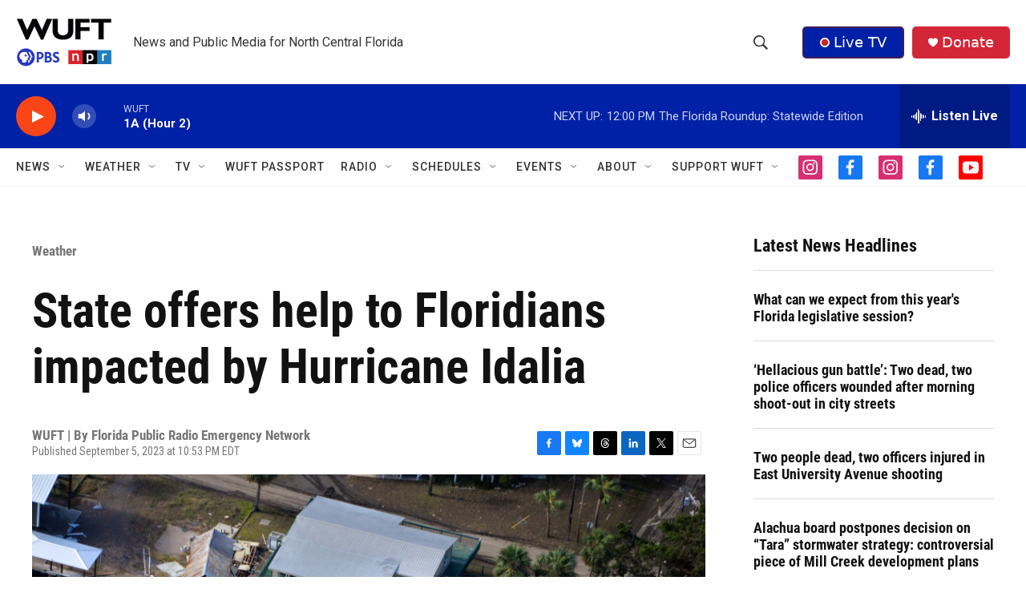

--- FILE ---
content_type: text/html; charset=utf-8
request_url: https://www.google.com/recaptcha/api2/aframe
body_size: 266
content:
<!DOCTYPE HTML><html><head><meta http-equiv="content-type" content="text/html; charset=UTF-8"></head><body><script nonce="j2AU4B_70TeTUJP1fL0oCg">/** Anti-fraud and anti-abuse applications only. See google.com/recaptcha */ try{var clients={'sodar':'https://pagead2.googlesyndication.com/pagead/sodar?'};window.addEventListener("message",function(a){try{if(a.source===window.parent){var b=JSON.parse(a.data);var c=clients[b['id']];if(c){var d=document.createElement('img');d.src=c+b['params']+'&rc='+(localStorage.getItem("rc::a")?sessionStorage.getItem("rc::b"):"");window.document.body.appendChild(d);sessionStorage.setItem("rc::e",parseInt(sessionStorage.getItem("rc::e")||0)+1);localStorage.setItem("rc::h",'1768580773413');}}}catch(b){}});window.parent.postMessage("_grecaptcha_ready", "*");}catch(b){}</script></body></html>